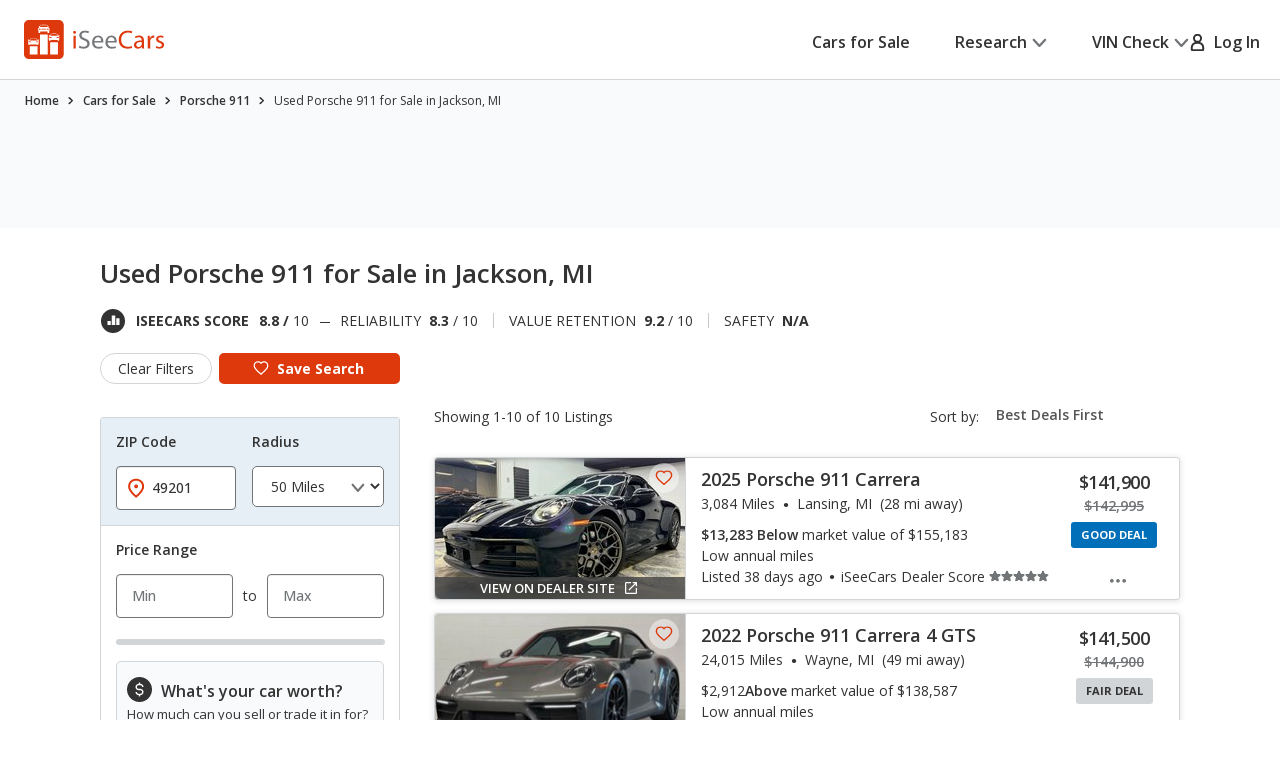

--- FILE ---
content_type: text/css
request_url: https://cdn2.iseecars.com/site/506bc6b194ccaeab931b0a29176753d444146123/v3/css/vendor/select2.css
body_size: 2221
content:
/* ------------------------------------------------------------ *\
  Vendor
\* ------------------------------------------------------------ */
.select2-container {
    -webkit-box-sizing: border-box;
    box-sizing: border-box;
    display: inline-block;
    margin: 0;
    position: relative;
    vertical-align: middle; }
.select2-container .select2-selection--single {
    -webkit-box-sizing: border-box;
    box-sizing: border-box;
    cursor: pointer;
    display: block;
    height: 28px;
    -moz-user-select: none;
    -ms-user-select: none;
    user-select: none;
    -webkit-user-select: none; }
.select2-container .select2-selection--single .select2-selection__rendered {
    display: block;
    padding-left: 8px;
    padding-right: 20px;
    overflow: hidden;
    -o-text-overflow: ellipsis;
    text-overflow: ellipsis;
    white-space: nowrap; }
.select2-container .select2-selection--single .select2-selection__clear {
    background-color: transparent;
    border: none;
    font-size: 1em; }
.select2-container[dir="rtl"] .select2-selection--single .select2-selection__rendered {
    padding-right: 8px;
    padding-left: 20px; }
.select2-container .select2-selection--multiple {
    -webkit-box-sizing: border-box;
    box-sizing: border-box;
    cursor: pointer;
    display: block;
    min-height: 32px;
    -moz-user-select: none;
    -ms-user-select: none;
    user-select: none;
    -webkit-user-select: none; }
.select2-container .select2-selection--multiple .select2-selection__rendered {
    display: inline;
    list-style: none;
    padding: 0; }
.select2-container .select2-selection--multiple .select2-selection__clear {
    background-color: transparent;
    border: none;
    font-size: 1em; }
.select2-container .select2-search--inline .select2-search__field {
    -webkit-box-sizing: border-box;
    box-sizing: border-box;
    border: none;
    font-size: 100%;
    margin-top: 5px;
    margin-left: 5px;
    padding: 0;
    max-width: 100%;
    resize: none;
    height: 18px;
    vertical-align: bottom;
    font-family: sans-serif;
    overflow: hidden;
    word-break: keep-all; }
.select2-container .select2-search--inline .select2-search__field::-webkit-search-cancel-button {
    -webkit-appearance: none; }
.select2-dropdown {
    background-color: white;
    border: 1px solid #aaa;
    border-radius: 4px;
    -webkit-box-sizing: border-box;
    box-sizing: border-box;
    display: block;
    position: absolute;
    left: -100000px;
    width: 100%;
    z-index: 1051; }
.select2-results {
    display: block; }
.select2-results__options {
    list-style: none;
    margin: 0;
    padding: 0; }
.select2-results__option {
    padding: 6px;
    -moz-user-select: none;
    -ms-user-select: none;
    user-select: none;
    -webkit-user-select: none; }
.select2-results__option--selectable {
    cursor: pointer; }
.select2-container--open .select2-dropdown {
    /*left: 0; */
}
.select2-container--open .select2-dropdown--above {
    border-bottom: none;
    border-bottom-left-radius: 0;
    border-bottom-right-radius: 0; }
.select2-container--open .select2-dropdown--below {
    border-top: none;
    border-top-left-radius: 0;
    border-top-right-radius: 0; }
.select2-search--dropdown {
    display: block;
    padding: 4px; }
.select2-search--dropdown .select2-search__field {
    padding: 4px;
    width: 100%;
    -webkit-box-sizing: border-box;
    box-sizing: border-box; }
.select2-search--dropdown .select2-search__field::-webkit-search-cancel-button {
    -webkit-appearance: none; }
.select2-search--dropdown.select2-search--hide {
    display: none; }
.select2-close-mask {
    border: 0;
    margin: 0;
    padding: 0;
    display: block;
    position: fixed;
    left: 0;
    top: 0;
    min-height: 100%;
    min-width: 100%;
    height: auto;
    width: auto;
    opacity: 0;
    z-index: 99;
    background-color: #fff;
    filter: alpha(opacity=0); }
.select2-hidden-accessible {
    border: 0 !important;
    clip: rect(0 0 0 0) !important;
    -webkit-clip-path: inset(50%) !important;
    clip-path: inset(50%) !important;
    height: 1px !important;
    overflow: hidden !important;
    padding: 0 !important;
    position: absolute !important;
    width: 1px !important;
    white-space: nowrap !important; }
.select2-container--default .select2-selection--single {
    background-color: #fff;
    border: 1px solid #aaa;
    border-radius: 4px; }
.select2-container--default .select2-selection--single .select2-selection__rendered {
    color: #444;
    line-height: 28px; }
.select2-container--default .select2-selection--single .select2-selection__clear {
    cursor: pointer;
    float: right;
    font-weight: bold;
    height: 26px;
    margin-right: 20px;
    padding-right: 0px; }
.select2-container--default .select2-selection--single .select2-selection__placeholder {
    color: #999; }
.select2-container--default .select2-selection--single .select2-selection__arrow {
    height: 26px;
    position: absolute;
    top: 1px;
    right: 1px;
    width: 20px; }
.select2-container--default .select2-selection--single .select2-selection__arrow b {
    border-color: #888 transparent transparent transparent;
    border-style: solid;
    border-width: 5px 4px 0 4px;
    height: 0;
    left: 50%;
    margin-left: -4px;
    margin-top: -2px;
    position: absolute;
    top: 50%;
    width: 0; }
.select2-container--default[dir="rtl"] .select2-selection--single .select2-selection__clear {
    float: left; }
.select2-container--default[dir="rtl"] .select2-selection--single .select2-selection__arrow {
    left: 1px;
    right: auto; }
.select2-container--default.select2-container--disabled .select2-selection--single {
    background-color: #eee;
    cursor: default; }
.select2-container--default.select2-container--disabled .select2-selection--single .select2-selection__clear {
    display: none; }
.select2-container--default.select2-container--open .select2-selection--single .select2-selection__arrow b {
    border-color: transparent transparent #888 transparent;
    border-width: 0 4px 5px 4px; }
.select2-container--default .select2-selection--multiple {
    background-color: white;
    border: 1px solid #aaa;
    border-radius: 4px;
    cursor: text;
    padding-bottom: 5px;
    padding-right: 5px;
    position: relative; }
.select2-container--default .select2-selection--multiple.select2-selection--clearable {
    padding-right: 25px; }
.select2-container--default .select2-selection--multiple .select2-selection__clear {
    cursor: pointer;
    font-weight: bold;
    height: 20px;
    margin-right: 10px;
    margin-top: 5px;
    position: absolute;
    right: 0;
    padding: 1px; }
.select2-container--default .select2-selection--multiple .select2-selection__choice {
    background-color: #e4e4e4;
    border: 1px solid #aaa;
    border-radius: 4px;
    -webkit-box-sizing: border-box;
    box-sizing: border-box;
    display: inline-block;
    margin-left: 5px;
    margin-top: 5px;
    padding: 0;
    padding-left: 20px;
    position: relative;
    max-width: 100%;
    overflow: hidden;
    -o-text-overflow: ellipsis;
    text-overflow: ellipsis;
    vertical-align: bottom;
    white-space: nowrap; }
.select2-container--default .select2-selection--multiple .select2-selection__choice__display {
    cursor: default;
    padding-left: 2px;
    padding-right: 5px; }
.select2-container--default .select2-selection--multiple .select2-selection__choice__remove {
    background-color: transparent;
    border: none;
    border-right: 1px solid #aaa;
    border-top-left-radius: 4px;
    border-bottom-left-radius: 4px;
    color: #999;
    cursor: pointer;
    font-size: 1em;
    font-weight: bold;
    padding: 0 4px;
    position: absolute;
    left: 0;
    top: 0; }
.select2-container--default .select2-selection--multiple .select2-selection__choice__remove:hover, .select2-container--default .select2-selection--multiple .select2-selection__choice__remove:focus {
    background-color: #f1f1f1;
    color: #333;
    outline: none; }
.select2-container--default[dir="rtl"] .select2-selection--multiple .select2-selection__choice {
    margin-left: 5px;
    margin-right: auto; }
.select2-container--default[dir="rtl"] .select2-selection--multiple .select2-selection__choice__display {
    padding-left: 5px;
    padding-right: 2px; }
.select2-container--default[dir="rtl"] .select2-selection--multiple .select2-selection__choice__remove {
    border-left: 1px solid #aaa;
    border-right: none;
    border-top-left-radius: 0;
    border-bottom-left-radius: 0;
    border-top-right-radius: 4px;
    border-bottom-right-radius: 4px; }
.select2-container--default[dir="rtl"] .select2-selection--multiple .select2-selection__clear {
    float: left;
    margin-left: 10px;
    margin-right: auto; }
.select2-container--default.select2-container--focus .select2-selection--multiple {
    border: solid black 1px;
    outline: 0; }
.select2-container--default.select2-container--disabled .select2-selection--multiple {
    background-color: #eee;
    cursor: default; }
.select2-container--default.select2-container--disabled .select2-selection__choice__remove {
    display: none; }
.select2-container--default.select2-container--open.select2-container--above .select2-selection--single, .select2-container--default.select2-container--open.select2-container--above .select2-selection--multiple {
    border-top-left-radius: 0;
    border-top-right-radius: 0; }
.select2-container--default.select2-container--open.select2-container--below .select2-selection--single, .select2-container--default.select2-container--open.select2-container--below .select2-selection--multiple {
    border-bottom-left-radius: 0;
    border-bottom-right-radius: 0; }
.select2-container--default .select2-search--dropdown .select2-search__field {
    border: 1px solid #aaa; }
.select2-container--default .select2-search--inline .select2-search__field {
    background: transparent;
    border: none;
    outline: 0;
    -webkit-box-shadow: none;
    box-shadow: none;
    -webkit-appearance: textfield; }
.select2-container--default .select2-results > .select2-results__options {
    max-height: 200px;
    overflow-y: auto; }
.select2-container--default .select2-results__option .select2-results__option {
    padding-left: 1em; }
.select2-container--default .select2-results__option .select2-results__option .select2-results__group {
    padding-left: 0; }
.select2-container--default .select2-results__option .select2-results__option .select2-results__option {
    margin-left: -1em;
    padding-left: 2em; }
.select2-container--default .select2-results__option .select2-results__option .select2-results__option .select2-results__option {
    margin-left: -2em;
    padding-left: 3em; }
.select2-container--default .select2-results__option .select2-results__option .select2-results__option .select2-results__option .select2-results__option {
    margin-left: -3em;
    padding-left: 4em; }
.select2-container--default .select2-results__option .select2-results__option .select2-results__option .select2-results__option .select2-results__option .select2-results__option {
    margin-left: -4em;
    padding-left: 5em; }
.select2-container--default .select2-results__option .select2-results__option .select2-results__option .select2-results__option .select2-results__option .select2-results__option .select2-results__option {
    margin-left: -5em;
    padding-left: 6em; }
.select2-container--default .select2-results__option--group {
    padding: 0; }
.select2-container--default .select2-results__option--disabled {
    color: #999; }
.select2-container--default .select2-results__option--selected {
    background-color: #ddd; }
.select2-container--default .select2-results__option--highlighted.select2-results__option--selectable {
    background-color: #5897fb;
    color: white; }
.select2-container--default .select2-results__group {
    cursor: default;
    display: block;
    padding: 6px; }
.select2-container--classic .select2-selection--single {
    background-color: #f7f7f7;
    border: 1px solid #aaa;
    border-radius: 4px;
    outline: 0;
    background-image: -o-linear-gradient(top, white 50%, #eeeeee 100%);
    background-image: -webkit-gradient(linear, left top, left bottom, color-stop(50%, white), to(#eeeeee));
    background-image: linear-gradient(to bottom, white 50%, #eeeeee 100%);
    background-repeat: repeat-x;
    filter: progid:DXImageTransform.Microsoft.gradient(startColorstr='#FFFFFFFF', endColorstr='#FFEEEEEE', GradientType=0); }
.select2-container--classic .select2-selection--single:focus {
    border: 1px solid #5897fb; }
.select2-container--classic .select2-selection--single .select2-selection__rendered {
    color: #444;
    line-height: 28px; }
.select2-container--classic .select2-selection--single .select2-selection__clear {
    cursor: pointer;
    float: right;
    font-weight: bold;
    height: 26px;
    margin-right: 20px; }
.select2-container--classic .select2-selection--single .select2-selection__placeholder {
    color: #999; }
.select2-container--classic .select2-selection--single .select2-selection__arrow {
    background-color: #ddd;
    border: none;
    border-left: 1px solid #aaa;
    border-top-right-radius: 4px;
    border-bottom-right-radius: 4px;
    height: 26px;
    position: absolute;
    top: 1px;
    right: 1px;
    width: 20px;
    background-image: -o-linear-gradient(top, #eeeeee 50%, #cccccc 100%);
    background-image: -webkit-gradient(linear, left top, left bottom, color-stop(50%, #eeeeee), to(#cccccc));
    background-image: linear-gradient(to bottom, #eeeeee 50%, #cccccc 100%);
    background-repeat: repeat-x;
    filter: progid:DXImageTransform.Microsoft.gradient(startColorstr='#FFEEEEEE', endColorstr='#FFCCCCCC', GradientType=0); }
.select2-container--classic .select2-selection--single .select2-selection__arrow b {
    border-color: #888 transparent transparent transparent;
    border-style: solid;
    border-width: 5px 4px 0 4px;
    height: 0;
    left: 50%;
    margin-left: -4px;
    margin-top: -2px;
    position: absolute;
    top: 50%;
    width: 0; }
.select2-container--classic[dir="rtl"] .select2-selection--single .select2-selection__clear {
    float: left; }
.select2-container--classic[dir="rtl"] .select2-selection--single .select2-selection__arrow {
    border: none;
    border-right: 1px solid #aaa;
    border-radius: 0;
    border-top-left-radius: 4px;
    border-bottom-left-radius: 4px;
    left: 1px;
    right: auto; }
.select2-container--classic.select2-container--open .select2-selection--single {
    border: 1px solid #5897fb; }
.select2-container--classic.select2-container--open .select2-selection--single .select2-selection__arrow {
    background: transparent;
    border: none; }
.select2-container--classic.select2-container--open .select2-selection--single .select2-selection__arrow b {
    border-color: transparent transparent #888 transparent;
    border-width: 0 4px 5px 4px; }
.select2-container--classic.select2-container--open.select2-container--above .select2-selection--single {
    border-top: none;
    border-top-left-radius: 0;
    border-top-right-radius: 0;
    background-image: -o-linear-gradient(top, white 0%, #eeeeee 50%);
    background-image: -webkit-gradient(linear, left top, left bottom, from(white), color-stop(50%, #eeeeee));
    background-image: linear-gradient(to bottom, white 0%, #eeeeee 50%);
    background-repeat: repeat-x;
    filter: progid:DXImageTransform.Microsoft.gradient(startColorstr='#FFFFFFFF', endColorstr='#FFEEEEEE', GradientType=0); }
.select2-container--classic.select2-container--open.select2-container--below .select2-selection--single {
    border-bottom: none;
    border-bottom-left-radius: 0;
    border-bottom-right-radius: 0;
    background-image: -o-linear-gradient(top, #eeeeee 50%, white 100%);
    background-image: -webkit-gradient(linear, left top, left bottom, color-stop(50%, #eeeeee), to(white));
    background-image: linear-gradient(to bottom, #eeeeee 50%, white 100%);
    background-repeat: repeat-x;
    filter: progid:DXImageTransform.Microsoft.gradient(startColorstr='#FFEEEEEE', endColorstr='#FFFFFFFF', GradientType=0); }
.select2-container--classic .select2-selection--multiple {
    background-color: white;
    border: 1px solid #aaa;
    border-radius: 4px;
    cursor: text;
    outline: 0;
    padding-bottom: 5px;
    padding-right: 5px; }
.select2-container--classic .select2-selection--multiple:focus {
    border: 1px solid #5897fb; }
.select2-container--classic .select2-selection--multiple .select2-selection__clear {
    display: none; }
.select2-container--classic .select2-selection--multiple .select2-selection__choice {
    background-color: #e4e4e4;
    border: 1px solid #aaa;
    border-radius: 4px;
    display: inline-block;
    margin-left: 5px;
    margin-top: 5px;
    padding: 0; }
.select2-container--classic .select2-selection--multiple .select2-selection__choice__display {
    cursor: default;
    padding-left: 2px;
    padding-right: 5px; }
.select2-container--classic .select2-selection--multiple .select2-selection__choice__remove {
    background-color: transparent;
    border: none;
    border-top-left-radius: 4px;
    border-bottom-left-radius: 4px;
    color: #888;
    cursor: pointer;
    font-size: 1em;
    font-weight: bold;
    padding: 0 4px; }
.select2-container--classic .select2-selection--multiple .select2-selection__choice__remove:hover {
    color: #555;
    outline: none; }
.select2-container--classic[dir="rtl"] .select2-selection--multiple .select2-selection__choice {
    margin-left: 5px;
    margin-right: auto; }
.select2-container--classic[dir="rtl"] .select2-selection--multiple .select2-selection__choice__display {
    padding-left: 5px;
    padding-right: 2px; }
.select2-container--classic[dir="rtl"] .select2-selection--multiple .select2-selection__choice__remove {
    border-top-left-radius: 0;
    border-bottom-left-radius: 0;
    border-top-right-radius: 4px;
    border-bottom-right-radius: 4px; }
.select2-container--classic.select2-container--open .select2-selection--multiple {
    border: 1px solid #5897fb; }
.select2-container--classic.select2-container--open.select2-container--above .select2-selection--multiple {
    border-top: none;
    border-top-left-radius: 0;
    border-top-right-radius: 0; }
.select2-container--classic.select2-container--open.select2-container--below .select2-selection--multiple {
    border-bottom: none;
    border-bottom-left-radius: 0;
    border-bottom-right-radius: 0; }
.select2-container--classic .select2-search--dropdown .select2-search__field {
    border: 1px solid #aaa;
    outline: 0; }
.select2-container--classic .select2-search--inline .select2-search__field {
    outline: 0;
    -webkit-box-shadow: none;
    box-shadow: none; }
.select2-container--classic .select2-dropdown {
    background-color: white;
    border: 1px solid transparent; }
.select2-container--classic .select2-dropdown--above {
    border-bottom: none; }
.select2-container--classic .select2-dropdown--below {
    border-top: none; }
.select2-container--classic .select2-results > .select2-results__options {
    max-height: 200px;
    overflow-y: auto; }
.select2-container--classic .select2-results__option--group {
    padding: 0; }
.select2-container--classic .select2-results__option--disabled {
    color: grey; }
.select2-container--classic .select2-results__option--highlighted.select2-results__option--selectable {
    background-color: #3875d7;
    color: white; }
.select2-container--classic .select2-results__group {
    cursor: default;
    display: block;
    padding: 6px; }
.select2-container--classic.select2-container--open .select2-dropdown {
    border-color: #5897fb; }




--- FILE ---
content_type: text/xml
request_url: https://sts.us-east-1.amazonaws.com/
body_size: 2054
content:
<AssumeRoleWithWebIdentityResponse xmlns="https://sts.amazonaws.com/doc/2011-06-15/">
  <AssumeRoleWithWebIdentityResult>
    <Audience>us-east-1:5b3bdc73-95c4-4d98-9c6d-d8827c9cc4e2</Audience>
    <AssumedRoleUser>
      <AssumedRoleId>AROAQIC2LZDDJOHMGZG6O:cwr</AssumedRoleId>
      <Arn>arn:aws:sts::017369385158:assumed-role/RUM-Monitor-us-east-1-017369385158-2222005809361-Unauth/cwr</Arn>
    </AssumedRoleUser>
    <Provider>cognito-identity.amazonaws.com</Provider>
    <Credentials>
      <AccessKeyId>ASIAQIC2LZDDCCBEULNI</AccessKeyId>
      <SecretAccessKey>vtVVdRwZ/+o/QDbEacLidYdwPM/B6NXgqxvtT0S9</SecretAccessKey>
      <SessionToken>IQoJb3JpZ2luX2VjEIj//////////[base64]/kRHulfzKPXy2KIP52l/iNfEWSche9Te4wyR05YNcadj/6zE9vPNLAlNZGZkG6BmAz6iwnYUoKpKUR8ZJoz1k9sdvQI/e7jK/10m6P74LzYtClfx+ytk7qpogbw2NjmuxCUIpVDVymy+PJo50Yz+G32Ofxe3m9QsfUi8+TSaPego0JGyte0CFfk5/OdBFdDPnJcligTpADvxbUFwf0UUTZxg9Vr9bQB8VISHymjgfdBsb7b/vZQpVt8PR7F6Tnf72HRudTvf7D3npBvszKVIbgDoxqLCzBSaTGhWTs9dMuYtNWKTqL1Og8N2hZeslsAtP/TSTrWqS73Ctmt4sZ8VtfmW6xLwXhuunVMJmhQIerC19+mnolwDYOXl/pwRl4ZL2g+6VFZKKAsSLQk0pxFSswN+A23bAn+P99zFrH4qTXwtM4gow4LapywY6hQJBm1X3sis/wE7xXj0SOzXDYId19b6AtcfnDpKdPFLR5Ad40dlfvRfi69wlzjB4jJtXFzGn2V30BzF8qb5S04/evHLwppd5nAQ0qoiGuqwpdcFxmW12QDi4ESSsHc2uKo0pva9vn6tyL4FnHXhBPXu6Lpc8fdByb2BO1gFer1vbWHL6LC68sKXpFfyqU5bd22y+HfDQ/pQ2XkuawcMdAUoLKrPc4X8kV/EM3cp2tZthjaIhjXeODcM81lT/DI02e/luGbzaBHW7LB7F9OlQtz/RNlU25nZQrvvsl7DV+Yrfbb4vq5G5sUnSR3Ueu5lxGd+RePmMBZe6qs9PYJC8us/qfqh7kPM=</SessionToken>
      <Expiration>2026-01-16T16:38:08Z</Expiration>
    </Credentials>
    <SubjectFromWebIdentityToken>us-east-1:040b4bc8-c6d3-cfec-b901-7cd461b63a01</SubjectFromWebIdentityToken>
  </AssumeRoleWithWebIdentityResult>
  <ResponseMetadata>
    <RequestId>6374ef6f-360c-4205-a246-5d4734b9cefd</RequestId>
  </ResponseMetadata>
</AssumeRoleWithWebIdentityResponse>
